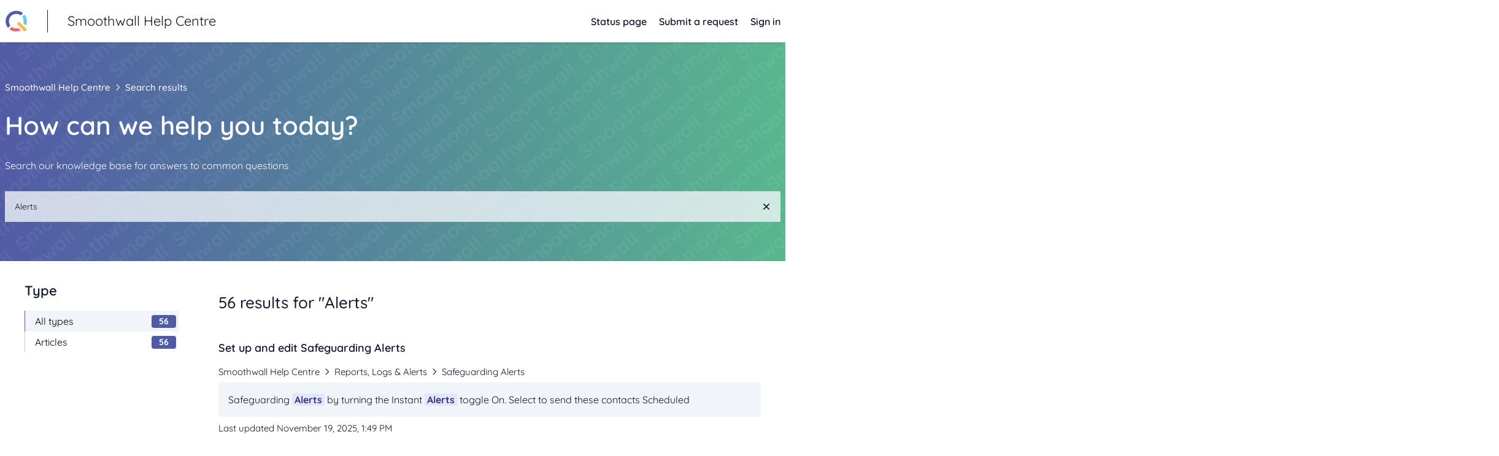

--- FILE ---
content_type: text/html; charset=utf-8
request_url: https://kb.smoothwall.com/hc/en-us/search?&source=360000135612&utf8=%E2%9C%93&query=Alerts
body_size: 8997
content:
<!DOCTYPE html>
<html dir="ltr" lang="en-US">
<head>
  <meta charset="utf-8" />
  <!-- v26880 -->
    <!-- guide_search/semantic_search_enabled = true -->

  <!-- guide_search/articles_index = help_center_articles_v40 -->
  <!-- guide_search/sections_index = sections_v4 -->
  <!-- guide_search/community_posts_index = help_center_community_posts_v32 -->
  <!-- guide_search/community_users_index = help_center_community_users_v5 -->
  <!-- guide_search/external_content_index = external_content_records_v23 -->

  <title>Search results &ndash; Smoothwall Help Centre</title>

  

  

  <link rel="stylesheet" href="//static.zdassets.com/hc/assets/application-f34d73e002337ab267a13449ad9d7955.css" media="all" id="stylesheet" />
  <link rel="stylesheet" type="text/css" href="/hc/theming_assets/2325690/360000667272/style.css?digest=23860997171612">

  <link rel="icon" type="image/x-icon" href="/hc/theming_assets/01K2P4C5BSWDW99K2Z4ARCZCXC">

    <script async src="https://www.googletagmanager.com/gtag/js?id=G-5Y2TH17KD9"></script>
<script>
  window.dataLayer = window.dataLayer || [];
  function gtag(){dataLayer.push(arguments);}
  gtag('js', new Date());
  gtag('config', 'G-5Y2TH17KD9');
</script>


  <meta content="width=device-width, initial-scale=1.0" name="viewport" />
<!-- Make the translated search clear button label available for use in JS -->
<!-- See buildClearSearchButton() in script.js -->
<script type="text/javascript">window.searchClearButtonLabelLocalized = "Clear search";</script>
<script type="text/javascript">
  // Load ES module polyfill only for browsers that don't support ES modules
  if (!(HTMLScriptElement.supports && HTMLScriptElement.supports('importmap'))) {
    document.write('<script async src="/hc/theming_assets/01J914PHDE48HZ84GWM5YA4TTY"><\/script>');
  }
</script>
<script type="importmap">
{
  "imports": {
    "new-request-form": "/hc/theming_assets/01K2P24FZBGKVSY44HGPXX0YYM",
    "flash-notifications": "/hc/theming_assets/01K2P24FWPKQT25H8CSAK2023A",
    "new-request-form-translations": "/hc/theming_assets/01K2P24FNRMCF20J847QQ92TJC",
    "shared": "/hc/theming_assets/01K3QSSWHB9P8KPBMKWEK9D64N",
    "wysiwyg": "/hc/theming_assets/01K2P24FYJK0D5C7F1N4DQ6B6Z"
  }
}
</script>
<script type="module">
  import { renderFlashNotifications } from "flash-notifications";

  const settings = {"logo":"/hc/theming_assets/01K2P4C5BSWDW99K2Z4ARCZCXC","logo_inverse":"/hc/theming_assets/01K3JH6F4TT2RJXMTV3D95A6MC","show_brand_name":true,"favicon":"/hc/theming_assets/01K2P4C5BSWDW99K2Z4ARCZCXC","status_page_url":"https://status.smoothwall.com/","header_link_1_url":"","header_link_1_label":"","banner_message":"","knowledge_base_banner":"/hc/theming_assets/01K2P24HMR75FHVJBN6VRSSRHD","category_icon":"/hc/theming_assets/01K3JJ7033W7GKMG9XGH65V7R0","promoted_icon":"/hc/theming_assets/01K2P24J8857XSSCK6EK2VRSCN","tiled_bg":"/hc/theming_assets/01K3JR82PZRXQ1VER8270NW6BS","instant_search":true,"scoped_kb_search":false,"welcome_message":"Welcome to the Smoothwall Help Centre","promoted_articles_title":"Popular articles","categories_title":"Categories","product_1_name":"Monitor","product_1_description":"Monitor is a real-time, human-moderated digital monitoring solution that alerts safeguarding teams to vulnerable students.","product_1_link":"https://monitorhelp.smoothwall.com/hc/en-gb","product_1_icon":"/hc/theming_assets/01K3JJ7033W7GKMG9XGH65V7R0","product_2_name":"Record Manager","product_2_description":"Electronically record child safeguarding concerns including child protection issues and behaviour incidents, all in one place.","product_2_link":"https://help.rm.qoria.com/hc/en-gb","product_2_icon":"/hc/theming_assets/01K3JJ7033W7GKMG9XGH65V7R0","product_3_name":"Classwize","product_3_description":"Classwize gives teachers real-time visibility and control over students' online activities in class.","product_3_link":"https://help.classwize.net/","product_3_icon":"/hc/theming_assets/01K2P24HZ2XAFMB9NHGF9A0PC0","show_article_comments":false,"show_article_sharing":true,"show_article_cta":true,"article_cta_bg":"/hc/theming_assets/01JB0TERF5GJKBG6NYDHEPM8GC","article_cta_heading":"Need more help?","article_cta_body":"Still have questions? If you couldn't find the answer you needed, our friendly support team is here to help!","article_cta_link":"","article_cta_link_label":"Submit a request","website":"https://qoria.com","website_string":"qoria.com","contact_link":"https://qoria.com/contact","show_facebook_link":true,"facebook_link":"https://www.facebook.com/smoothwall/","show_linkedin_link":true,"linkedin_link":"https://www.linkedin.com/company/smoothwall-ltd/","show_youtube_link":false,"youtube_link":"https://www.youtube.com/channel/UCz3yOmUS37o_KhE7ryHKOeA","show_xitter_link":false,"xitter_link":"https://x.com/linewize","copyright_message":"Qoria Limited | All Rights Reserved","show_chat":true,"chat_gated":true,"chat_snippet":"\u003c!-- Start of smoothwall Zendesk Widget script --\u003e \u003cscript id=\"ze-snippet\" src=\"https://static.zdassets.com/ekr/snippet.js?key=b5bc536f-12fd-4d9f-ae43-e1444e767b65\"\u003e \u003c/script\u003e \u003c!-- End of smoothwall Zendesk Widget script --\u003e","show_follow_post":true,"show_post_sharing":true,"show_follow_topic":true};
  const closeLabel = "Close"

  renderFlashNotifications(settings, closeLabel);
</script>
<!-- include fontawesome -->
<link href="/hc/theming_assets/01K2P24G41PAQQZ38W7V44ZP0K" rel="stylesheet" /> 
<link href="/hc/theming_assets/01K2P24FVZWT7JS2HNHHQGZE7W" rel="stylesheet" />
<!-- include toc -->
<!--<script src=""></script>-->
<!-- include requests status filter -->
<!--<script src=""></script> -->
<!-- include accordion functionality -->
<!--<script src="?q=1"></script> -->
<!-- include tabs functionality -->
<!--<script src=""></script>-->
<!-- include basic Lightbox -->
<script src="/hc/theming_assets/01K2P24FB4N3AME31XB1PNBC36"></script>
<link href="/hc/theming_assets/01K2P24FN1T2A0ZZCBSAKM3VTT" rel="stylesheet" />
<!-- include chat support functionality -->
<script src="/hc/theming_assets/01K2P24FVYAYXNJHECJPHJY2MN"></script>
<!-- implement basic Lightbox -->
<!--<script src=""></script>-->
  
</head>
<body class="">
  
  
  

  <a class="skip-navigation" tabindex="1" href="#main-content">Skip to main content</a>
<div class="announcements-container"></div>
<header class="header">
  <div class="header-inner" id="headerInner">
    <div class="logo">
      <a title="Home" href="/hc/en-us">
        <img src="/hc/theming_assets/01K2P4C5BSWDW99K2Z4ARCZCXC" alt="Smoothwall Help Centre Help Center home page" style=""/>
        
        <div class="vr"></div>
          <span aria-hidden="true">Smoothwall Help Centre</span>
        
      </a>
    </div>


    <div class="nav-wrapper-desktop">
      <nav class="user-nav" id="user-nav" aria-label="User navigation">
        <ul class="user-nav-list">
          
          
          <li><a href="https://status.smoothwall.com/">Status page</a></li>
          
          
          <li><a class="submit-a-request" href="/hc/en-us/requests/new">Submit a request</a></li>
          
          
            <li><a href="/hc/en-us/signin?return_to=https%3A%2F%2Fkb.smoothwall.com%2Fhc%2Fen-us%2Fsearch%3Fquery%3DAlerts%26source%3D360000135612%26utf8%3D%25E2%259C%2593">Sign in</a></li>
          
          
          
        </ul>
      </nav>
   <!--    
      -->
    </div>

    <div class="nav-wrapper-mobile">
      <button class="menu-button-mobile" aria-controls="user-nav-mobile" aria-expanded="false" aria-label="Toggle navigation menu">
        <i class="fa far fa-bars"></i>
      </button>
      <nav class="menu-list-mobile" id="user-nav-mobile" aria-expanded="false">
        <ul class="menu-list-mobile-items">
          
          
            <li class="item">
              <a role="menuitem" rel="nofollow" data-auth-action="signin" title="Opens a dialog" href="/hc/en-us/signin?return_to=https%3A%2F%2Fkb.smoothwall.com%2Fhc%2Fen-us%2Fsearch%3Fquery%3DAlerts%26source%3D360000135612%26utf8%3D%25E2%259C%2593">
                Sign in
              </a>
            </li>
            <li class="nav-divider"></li>
          
          
          <li><a href="https://status.smoothwall.com/">Status page</a></li>
          
          <li class="item"><a class="submit-a-request" role="menuitem" href="/hc/en-us/requests/new">Submit a request</a></li>
          <li class="nav-divider"></li>
          
        </ul>
      </nav>
    </div>
  </div>
</header>


  <main role="main">
    <section class="section hero hero-search">
  <div class="container">
    <div class="row">
      <div class="">
        <nav aria-label="Current location">
  <ol class="breadcrumbs">
    
      <li>
        
          <a href="/hc/en-us">Smoothwall Help Centre</a>
        
      </li>
    
      <li>
        
          
            <a href="#" aria-current="page">Search results</a>
          
        
      </li>
    
  </ol>
</nav>

      </div>
    </div>
    <div class="row">
      <div>
        <p class="h1 strong">How can we help you today?</p>
        <p class="page-header-description">Search our knowledge base for answers to common questions</p>
      </div>
    </div>
    <div class="row">
      <div class="col">
        <form role="search" class="search search-full search-transparent" data-search="" action="/hc/en-us/search" accept-charset="UTF-8" method="get"><input type="hidden" name="utf8" value="&#x2713;" autocomplete="off" /><input type="search" name="query" id="query" value="Alerts" placeholder="Search" aria-label="Search" /></form>
      </div>
    </div>
  </div>
</section>

<div class="container">
  <div class="search-results-container" id="search-results-container">
    
      <aside class="search-results-sidebar" aria-labelledby="search-results">
        
        
          <section class="filters-in-section collapsible-sidebar">
            <button type="button" class="collapsible-sidebar-toggle" aria-expanded="false" aria-label="Search Result Type Menu">
              <i focusable="false" aria-hidden="true" class="collapsible-sidebar-toggle-icon chevron-icon far fa-chevron-down"></i>
              <i focusable="false" aria-hidden="true" class="collapsible-sidebar-toggle-icon x-icon far fa-times"></i>
            </button>
            <h5 class="collapsible-sidebar-title sidenav-title">Type</h5>
            <ul class="multibrand-filter-list multibrand-filter-list--collapsed">
              
                <li>
                
                  <a href="/hc/en-us/search?query=Alerts&amp;source=360000135612&amp;utf8=%E2%9C%93" class="sidenav-item active" aria-current="page">
                
                    <span class="sidenav-subitem filter-name">All types</span>
                    <span class="sidenav-subitem doc-count">56</span>
                  </a>
                </li>
              
                <li>
                
                  <a href="/hc/en-us/search?query=Alerts&amp;source=360000135612&amp;type=knowledge_base&amp;utf8=%E2%9C%93" class="sidenav-item">
                
                    <span class="sidenav-subitem filter-name">Articles</span>
                    <span class="sidenav-subitem doc-count">56</span>
                  </a>
                </li>
              
            </ul>
          </section>
        
        
        
      </aside>
      <article id="main-content" class="search-results">
        <h1 class="search-results-subheading">
          
            
              56 results for "Alerts"
            
          
        </h1>

        <ul class="search-results-list">
          
            <li>
              <article>
                <header>
                  <div class="search-result-title-container">
                    <h2 class="search-result-title">
                      <a href="/hc/en-us/search/click?data=BAh7DjoHaWRsKwicqF%[base64]" >
                        Set up and edit Safeguarding Alerts
                        
                      </a>
                    </h2>
                    <div class="search-result-icons">
                      
                      
                    </div>
                  </div>
                  <div class="search-result-meta-container">
                    <nav 
                      aria-label='Location of the article titled "Set up and edit Safeguarding Alerts"'
                      
                      
                    >
                      <ol class="breadcrumbs search-result-breadcrumbs">
                        
                          <li><a href="https://kb.smoothwall.com" target="_self">Smoothwall Help Centre</a></li>
                        
                          <li><a href="https://kb.smoothwall.com/hc/en-us/categories/21972902469660-Reports-Logs-Alerts" target="_self">Reports, Logs &amp; Alerts</a></li>
                        
                          <li><a href="https://kb.smoothwall.com/hc/en-us/sections/14414790817564-Safeguarding-Alerts" target="_self">Safeguarding Alerts</a></li>
                        
                      </ol>
                    </nav>
                  </div>
                </header>
                  <div class="search-result-description-container">
                    <p class="search-result-description">Safeguarding <em>Alerts</em> by turning the Instant <em>Alerts</em> toggle On. Select to send these contacts Scheduled Safeguarding <em>Alerts</em> by turning</p>
                  </div>
                  <div class="search-result-meta-container">
                    
                    <!--  <span class="meta-data">Gwyneth Mabo</span> -->
                    
                    
                    <span class="meta-data">Last updated <time datetime="2025-11-19T13:49:31Z" title="2025-11-19T13:49:31Z" data-datetime="calendar">November 19, 2025 13:49</time></span>
                    
                  </div>
              </article>
            </li>
          
            <li>
              <article>
                <header>
                  <div class="search-result-title-container">
                    <h2 class="search-result-title">
                      <a href="/hc/en-us/search/click?data=[base64]%3D%3D--61c9a7f86d944bca1bfe07c395560cdaea3a3680" >
                        Who are Safeguarding Alerts sent to?
                        
                      </a>
                    </h2>
                    <div class="search-result-icons">
                      
                      
                    </div>
                  </div>
                  <div class="search-result-meta-container">
                    <nav 
                      aria-label='Location of the article titled "Who are Safeguarding Alerts sent to?"'
                      
                      
                    >
                      <ol class="breadcrumbs search-result-breadcrumbs">
                        
                          <li><a href="https://kb.smoothwall.com" target="_self">Smoothwall Help Centre</a></li>
                        
                          <li><a href="https://kb.smoothwall.com/hc/en-us/categories/21972902469660-Reports-Logs-Alerts" target="_self">Reports, Logs &amp; Alerts</a></li>
                        
                          <li><a href="https://kb.smoothwall.com/hc/en-us/sections/14414790817564-Safeguarding-Alerts" target="_self">Safeguarding Alerts</a></li>
                        
                      </ol>
                    </nav>
                  </div>
                </header>
                  <div class="search-result-description-container">
                    <p class="search-result-description">Administrator role, Safeguarding <em>Alerts</em> are not sent. Once you set up Safeguarding <em>Alerts</em>, these are sent to the email addresses</p>
                  </div>
                  <div class="search-result-meta-container">
                    
                    <!--  <span class="meta-data">Gwyneth Mabo</span> -->
                    
                    
                    <span class="meta-data">Last updated <time datetime="2026-01-21T11:21:48Z" title="2026-01-21T11:21:48Z" data-datetime="calendar">January 21, 2026 11:21</time></span>
                    
                  </div>
              </article>
            </li>
          
            <li>
              <article>
                <header>
                  <div class="search-result-title-container">
                    <h2 class="search-result-title">
                      <a href="/hc/en-us/search/click?data=[base64]%3D%3D--3632e1b77ed5c6863a8fc0ae5ce2fb425c757d51" >
                        What are Safeguarding Alerts?
                        
                      </a>
                    </h2>
                    <div class="search-result-icons">
                      
                      
                    </div>
                  </div>
                  <div class="search-result-meta-container">
                    <nav 
                      aria-label='Location of the article titled "What are Safeguarding Alerts?"'
                      
                      
                    >
                      <ol class="breadcrumbs search-result-breadcrumbs">
                        
                          <li><a href="https://kb.smoothwall.com" target="_self">Smoothwall Help Centre</a></li>
                        
                          <li><a href="https://kb.smoothwall.com/hc/en-us/categories/21972902469660-Reports-Logs-Alerts" target="_self">Reports, Logs &amp; Alerts</a></li>
                        
                          <li><a href="https://kb.smoothwall.com/hc/en-us/sections/14414790817564-Safeguarding-Alerts" target="_self">Safeguarding Alerts</a></li>
                        
                      </ol>
                    </nav>
                  </div>
                </header>
                  <div class="search-result-description-container">
                    <p class="search-result-description">Safeguarding <em>Alerts</em> consist of three components: Instant Safeguarding <em>Alerts</em>: Smoothwall sends these <em>alerts</em> by email (for</p>
                  </div>
                  <div class="search-result-meta-container">
                    
                    <!--  <span class="meta-data">Gwyneth Mabo</span> -->
                    
                    
                    <span class="meta-data">Last updated <time datetime="2025-11-18T23:58:44Z" title="2025-11-18T23:58:44Z" data-datetime="calendar">November 18, 2025 23:58</time></span>
                    
                  </div>
              </article>
            </li>
          
            <li>
              <article>
                <header>
                  <div class="search-result-title-container">
                    <h2 class="search-result-title">
                      <a href="/hc/en-us/search/click?data=[base64]%3D--03cfdfb524db7ea2720029dce9b90409243da379" >
                        When are Safeguarding Alerts sent?
                        
                      </a>
                    </h2>
                    <div class="search-result-icons">
                      
                      
                    </div>
                  </div>
                  <div class="search-result-meta-container">
                    <nav 
                      aria-label='Location of the article titled "When are Safeguarding Alerts sent?"'
                      
                      
                    >
                      <ol class="breadcrumbs search-result-breadcrumbs">
                        
                          <li><a href="https://kb.smoothwall.com" target="_self">Smoothwall Help Centre</a></li>
                        
                          <li><a href="https://kb.smoothwall.com/hc/en-us/categories/21972902469660-Reports-Logs-Alerts" target="_self">Reports, Logs &amp; Alerts</a></li>
                        
                          <li><a href="https://kb.smoothwall.com/hc/en-us/sections/14414790817564-Safeguarding-Alerts" target="_self">Safeguarding Alerts</a></li>
                        
                      </ol>
                    </nav>
                  </div>
                </header>
                  <div class="search-result-description-container">
                    <p class="search-result-description">setup for Instant Safeguarding <em>Alerts</em> via Cloud Filter. Instant Safeguarding <em>Alerts</em> Cloud Filter The Safeguarding</p>
                  </div>
                  <div class="search-result-meta-container">
                    
                    <!--  <span class="meta-data">Gwyneth Mabo</span> -->
                    
                    
                    <span class="meta-data">Last updated <time datetime="2025-11-19T00:01:34Z" title="2025-11-19T00:01:34Z" data-datetime="calendar">November 19, 2025 00:01</time></span>
                    
                  </div>
              </article>
            </li>
          
            <li>
              <article>
                <header>
                  <div class="search-result-title-container">
                    <h2 class="search-result-title">
                      <a href="/hc/en-us/search/click?data=[base64]%3D--36577124004a30c2a743fe0df88674883302ce5b" >
                        Test Safeguarding Alerts
                        
                      </a>
                    </h2>
                    <div class="search-result-icons">
                      
                        <span class="search-result-votes">
                          <span class="visibility-hidden">
                            -1 votes
                          </span>
                          <span aria-hidden="true">
                            <svg xmlns="http://www.w3.org/2000/svg" width="12" height="12" focusable="false" viewBox="0 0 12 12" class="search-result-votes-icon">
                              <g fill="none" stroke="currentColor">
                                <path stroke-linejoin="round" d="M10.77 4.5a.73.73 0 01.73.73C11.43 7 11.21 11.5 10 11.5H5a.5.5 0 01-.5-.5V4.5s1-.5 1-3a1 1 0 012 0v3z"/>
                                <rect width="2" height="7" x=".5" y="4.5" rx=".5" ry=".5"/>
                              </g>
                            </svg>
                            -1
                          </span>
                        </span>
                      
                      
                    </div>
                  </div>
                  <div class="search-result-meta-container">
                    <nav 
                      aria-label='Location of the article titled "Test Safeguarding Alerts"'
                      
                      
                    >
                      <ol class="breadcrumbs search-result-breadcrumbs">
                        
                          <li><a href="https://kb.smoothwall.com" target="_self">Smoothwall Help Centre</a></li>
                        
                          <li><a href="https://kb.smoothwall.com/hc/en-us/categories/21972902469660-Reports-Logs-Alerts" target="_self">Reports, Logs &amp; Alerts</a></li>
                        
                          <li><a href="https://kb.smoothwall.com/hc/en-us/sections/14414790817564-Safeguarding-Alerts" target="_self">Safeguarding Alerts</a></li>
                        
                      </ol>
                    </nav>
                  </div>
                </header>
                  <div class="search-result-description-container">
                    <p class="search-result-description">will send a Safeguarding <em>Alert</em> and a Monitor <em>Alert</em>. Use this URL to send only a Safeguarding <em>Alert</em>: https://test.mysmoothwall</p>
                  </div>
                  <div class="search-result-meta-container">
                    
                    <!--  <span class="meta-data">Gwyneth Mabo</span> -->
                    
                    
                    <span class="meta-data">Last updated <time datetime="2025-11-18T23:54:03Z" title="2025-11-18T23:54:03Z" data-datetime="calendar">November 18, 2025 23:54</time></span>
                    
                  </div>
              </article>
            </li>
          
            <li>
              <article>
                <header>
                  <div class="search-result-title-container">
                    <h2 class="search-result-title">
                      <a href="/hc/en-us/search/click?data=BAh7DjoHaWRsKwic%[base64]%3D%3D--2d57521d17b8700e193f92ee640d7448846134cc" >
                        Set up System Alerts on your Dashboard, via email or via SMS
                        
                      </a>
                    </h2>
                    <div class="search-result-icons">
                      
                        <span class="search-result-votes">
                          <span class="visibility-hidden">
                            1 vote
                          </span>
                          <span aria-hidden="true">
                            <svg xmlns="http://www.w3.org/2000/svg" width="12" height="12" focusable="false" viewBox="0 0 12 12" class="search-result-votes-icon">
                              <g fill="none" stroke="currentColor">
                                <path stroke-linejoin="round" d="M10.77 4.5a.73.73 0 01.73.73C11.43 7 11.21 11.5 10 11.5H5a.5.5 0 01-.5-.5V4.5s1-.5 1-3a1 1 0 012 0v3z"/>
                                <rect width="2" height="7" x=".5" y="4.5" rx=".5" ry=".5"/>
                              </g>
                            </svg>
                            1
                          </span>
                        </span>
                      
                      
                    </div>
                  </div>
                  <div class="search-result-meta-container">
                    <nav 
                      aria-label='Location of the article titled "Set up System Alerts on your Dashboard, via email or via SMS"'
                      
                      
                    >
                      <ol class="breadcrumbs search-result-breadcrumbs">
                        
                          <li><a href="https://kb.smoothwall.com" target="_self">Smoothwall Help Centre</a></li>
                        
                          <li><a href="https://kb.smoothwall.com/hc/en-us/categories/21972902469660-Reports-Logs-Alerts" target="_self">Reports, Logs &amp; Alerts</a></li>
                        
                          <li><a href="https://kb.smoothwall.com/hc/en-us/sections/16001971441948-On-Premise-Appliance-logs-and-alerts" target="_self">On-Premise Appliance logs and alerts</a></li>
                        
                          <li><a href="https://kb.smoothwall.com/hc/en-us/sections/15960816129436-Alerts" target="_self">Alerts</a></li>
                        
                      </ol>
                    </nav>
                  </div>
                </header>
                  <div class="search-result-description-container">
                    <p class="search-result-description">switch all <em>alerts</em> on. <em>Alerts</em> on the Dashboard To have <em>alerts</em> shown on your Dashboard: Go to Reports &gt; <em>Alerts</em> &gt; Alert</p>
                  </div>
                  <div class="search-result-meta-container">
                    
                    <!--  <span class="meta-data">Gwyneth Mabo</span> -->
                    
                    
                    <span class="meta-data">Last updated <time datetime="2026-01-21T11:18:30Z" title="2026-01-21T11:18:30Z" data-datetime="calendar">January 21, 2026 11:18</time></span>
                    
                  </div>
              </article>
            </li>
          
            <li>
              <article>
                <header>
                  <div class="search-result-title-container">
                    <h2 class="search-result-title">
                      <a href="/hc/en-us/search/click?data=[base64]%3D%3D--a70ac567cdc00e06c69517098c69efb277630df2" >
                        Safeguarding Alerts not being sent or received
                        
                      </a>
                    </h2>
                    <div class="search-result-icons">
                      
                        <span class="search-result-votes">
                          <span class="visibility-hidden">
                            -1 votes
                          </span>
                          <span aria-hidden="true">
                            <svg xmlns="http://www.w3.org/2000/svg" width="12" height="12" focusable="false" viewBox="0 0 12 12" class="search-result-votes-icon">
                              <g fill="none" stroke="currentColor">
                                <path stroke-linejoin="round" d="M10.77 4.5a.73.73 0 01.73.73C11.43 7 11.21 11.5 10 11.5H5a.5.5 0 01-.5-.5V4.5s1-.5 1-3a1 1 0 012 0v3z"/>
                                <rect width="2" height="7" x=".5" y="4.5" rx=".5" ry=".5"/>
                              </g>
                            </svg>
                            -1
                          </span>
                        </span>
                      
                      
                    </div>
                  </div>
                  <div class="search-result-meta-container">
                    <nav 
                      aria-label='Location of the article titled "Safeguarding Alerts not being sent or received"'
                      
                      
                    >
                      <ol class="breadcrumbs search-result-breadcrumbs">
                        
                          <li><a href="https://kb.smoothwall.com" target="_self">Smoothwall Help Centre</a></li>
                        
                          <li><a href="https://kb.smoothwall.com/hc/en-us/categories/21972902469660-Reports-Logs-Alerts" target="_self">Reports, Logs &amp; Alerts</a></li>
                        
                          <li><a href="https://kb.smoothwall.com/hc/en-us/sections/14414790817564-Safeguarding-Alerts" target="_self">Safeguarding Alerts</a></li>
                        
                      </ol>
                    </nav>
                  </div>
                </header>
                  <div class="search-result-description-container">
                    <p class="search-result-description">Safeguarding <em>Alerts</em> appear in their Inbox. Mail Server is rejecting <em>alerts</em> If you have set up Safeguarding <em>Alerts</em> to be sent</p>
                  </div>
                  <div class="search-result-meta-container">
                    
                    <!--  <span class="meta-data">Gwyneth Mabo</span> -->
                    
                    
                    <span class="meta-data">Last updated <time datetime="2025-11-19T00:03:50Z" title="2025-11-19T00:03:50Z" data-datetime="calendar">November 19, 2025 00:03</time></span>
                    
                  </div>
              </article>
            </li>
          
            <li>
              <article>
                <header>
                  <div class="search-result-title-container">
                    <h2 class="search-result-title">
                      <a href="/hc/en-us/search/click?data=[base64]" >
                        User/Groups field for Safeguarding Alert Notifications
                        
                      </a>
                    </h2>
                    <div class="search-result-icons">
                      
                        <span class="search-result-votes">
                          <span class="visibility-hidden">
                            1 vote
                          </span>
                          <span aria-hidden="true">
                            <svg xmlns="http://www.w3.org/2000/svg" width="12" height="12" focusable="false" viewBox="0 0 12 12" class="search-result-votes-icon">
                              <g fill="none" stroke="currentColor">
                                <path stroke-linejoin="round" d="M10.77 4.5a.73.73 0 01.73.73C11.43 7 11.21 11.5 10 11.5H5a.5.5 0 01-.5-.5V4.5s1-.5 1-3a1 1 0 012 0v3z"/>
                                <rect width="2" height="7" x=".5" y="4.5" rx=".5" ry=".5"/>
                              </g>
                            </svg>
                            1
                          </span>
                        </span>
                      
                      
                    </div>
                  </div>
                  <div class="search-result-meta-container">
                    <nav 
                      aria-label='Location of the article titled "User/Groups field for Safeguarding Alert Notifications"'
                      
                      
                    >
                      <ol class="breadcrumbs search-result-breadcrumbs">
                        
                          <li><a href="https://kb.smoothwall.com" target="_self">Smoothwall Help Centre</a></li>
                        
                          <li><a href="https://kb.smoothwall.com/hc/en-us/categories/21972902469660-Reports-Logs-Alerts" target="_self">Reports, Logs &amp; Alerts</a></li>
                        
                          <li><a href="https://kb.smoothwall.com/hc/en-us/sections/14414790817564-Safeguarding-Alerts" target="_self">Safeguarding Alerts</a></li>
                        
                      </ol>
                    </nav>
                  </div>
                </header>
                  <div class="search-result-description-container">
                    <p class="search-result-description">this can cause Safeguarding <em>Alerts</em> to not be sent, or for your Scheduled Safeguarding <em>Alert</em> emails to show no breaches, even</p>
                  </div>
                  <div class="search-result-meta-container">
                    
                    <!--  <span class="meta-data">Gwyneth Mabo</span> -->
                    
                    
                    <span class="meta-data">Last updated <time datetime="2026-01-21T11:18:29Z" title="2026-01-21T11:18:29Z" data-datetime="calendar">January 21, 2026 11:18</time></span>
                    
                  </div>
              </article>
            </li>
          
            <li>
              <article>
                <header>
                  <div class="search-result-title-container">
                    <h2 class="search-result-title">
                      <a href="/hc/en-us/search/click?data=[base64]" >
                        Manage Instant Safeguarding Alerts from Cloud Filter
                        
                      </a>
                    </h2>
                    <div class="search-result-icons">
                      
                      
                    </div>
                  </div>
                  <div class="search-result-meta-container">
                    <nav 
                      aria-label='Location of the article titled "Manage Instant Safeguarding Alerts from Cloud Filter"'
                      
                      
                    >
                      <ol class="breadcrumbs search-result-breadcrumbs">
                        
                          <li><a href="https://kb.smoothwall.com" target="_self">Smoothwall Help Centre</a></li>
                        
                          <li><a href="https://kb.smoothwall.com/hc/en-us/categories/21972902469660-Reports-Logs-Alerts" target="_self">Reports, Logs &amp; Alerts</a></li>
                        
                          <li><a href="https://kb.smoothwall.com/hc/en-us/sections/14414790817564-Safeguarding-Alerts" target="_self">Safeguarding Alerts</a></li>
                        
                      </ol>
                    </nav>
                  </div>
                </header>
                  <div class="search-result-description-container">
                    <p class="search-result-description">or uncheck the Email <em>alert</em> or SMS <em>alert</em> boxes, because you are managing Instant Safeguarding <em>Alerts</em> in Cloud Filter only</p>
                  </div>
                  <div class="search-result-meta-container">
                    
                    <!--  <span class="meta-data">Gwyneth Mabo</span> -->
                    
                    
                    <span class="meta-data">Last updated <time datetime="2025-11-18T23:59:21Z" title="2025-11-18T23:59:21Z" data-datetime="calendar">November 18, 2025 23:59</time></span>
                    
                  </div>
              </article>
            </li>
          
            <li>
              <article>
                <header>
                  <div class="search-result-title-container">
                    <h2 class="search-result-title">
                      <a href="/hc/en-us/search/click?data=[base64]%3D%3D--e12a08defdfd423a9221ad6f75665e7feee60e96" >
                        System Alert configuration and thresholds
                        
                      </a>
                    </h2>
                    <div class="search-result-icons">
                      
                      
                    </div>
                  </div>
                  <div class="search-result-meta-container">
                    <nav 
                      aria-label='Location of the article titled "System Alert configuration and thresholds"'
                      
                      
                    >
                      <ol class="breadcrumbs search-result-breadcrumbs">
                        
                          <li><a href="https://kb.smoothwall.com" target="_self">Smoothwall Help Centre</a></li>
                        
                          <li><a href="https://kb.smoothwall.com/hc/en-us/categories/21972902469660-Reports-Logs-Alerts" target="_self">Reports, Logs &amp; Alerts</a></li>
                        
                          <li><a href="https://kb.smoothwall.com/hc/en-us/sections/16001971441948-On-Premise-Appliance-logs-and-alerts" target="_self">On-Premise Appliance logs and alerts</a></li>
                        
                          <li><a href="https://kb.smoothwall.com/hc/en-us/sections/15960816129436-Alerts" target="_self">Alerts</a></li>
                        
                      </ol>
                    </nav>
                  </div>
                </header>
                  <div class="search-result-description-container">
                    <p class="search-result-description">Monitoring, configurable <em>alerts</em> and non-configurable <em>alerts</em>. System Service Monitoring These <em>alerts</em> are triggered whenever</p>
                  </div>
                  <div class="search-result-meta-container">
                    
                    <!--  <span class="meta-data">Gwyneth Mabo</span> -->
                    
                    
                    <span class="meta-data">Last updated <time datetime="2026-01-21T11:18:31Z" title="2026-01-21T11:18:31Z" data-datetime="calendar">January 21, 2026 11:18</time></span>
                    
                  </div>
              </article>
            </li>
          
        </ul>
        
<nav class="pagination" aria-label="Pagination">
  <ul class="pagination-list">
    

    
      <li class="pagination-next">
        <a href="/hc/en-us/search?page=2&amp;query=Alerts&amp;source=360000135612&amp;utf8=%E2%9C%93#results" class="pagination-next-link" rel="next nofollow">
          <span class="pagination-next-text">Next</span>
          <span class="pagination-next-icon" aria-hidden="true">›</span>
      </a>
      </li>

      <li class="pagination-last">
        <a href="/hc/en-us/search?page=6&amp;query=Alerts&amp;source=360000135612&amp;utf8=%E2%9C%93#results" class="pagination-last-link" rel="nofollow">
          <span class="pagination-last-text">Last</span>
          <span class="pagination-last-icon" aria-hidden="true">»</span>
        </a>
      </li>
    
  </ul>
</nav>


      </article>
    
  </div>
</div>
  </main>

  <footer class="footer">
  <div class="container" style="padding-bottom: 64px;">
    <div class="row">
      <div class="col">
        <hr style="margin: 32px 0;">
      </div>
    </div>
    <div class="row">

      <div class="col">
        <a title="Home" href="/hc/en-us">
          <img src="/hc/theming_assets/01K3JH6F4TT2RJXMTV3D95A6MC" style="width: 180px;">
        </a>
      </div>

      <div class="col">
        <ul>
          <a href="/hc/en-us/requests/new">
            <li>
              <h6>
                Submit a request
              </h6>
            </li>
          </a>
          
          <li>
            <h6>
              <a href="https://status.smoothwall.com/">
              Status page
              </a>
            </h6>
          </li>
          
          <li>
            <h6>
              <a href="https://qoria.com">
                Back to qoria.com
              </a>
            </h6>
          </li>
        </ul>
      </div>

      <div class="col">
        <ul>
          <li>
            <h6>
              <a href="https://qoria.com/contact">
                Contact us
              </a>
            </h6>
          </li>
          <li>
            <h6>
              
                <a href="https://www.facebook.com/smoothwall/">
                  <i class="fa fa-brands fab fa-lg fa-facebook-square me-3" style="margin-right: 0.5em;"></i>
                </a>
              
              
                <a href="https://www.linkedin.com/company/smoothwall-ltd/">
                  <i class="fa fa-brands fab fa-lg fa-linkedin me-3" style="margin-right: 0.5em;"></i>
                </a>
              
              
              
            </h6>
          </li>
        </ul>
      </div>
    </div>
    
    <div class="row">
      <div class="col">
        <p class="copyright">
        &copy; <span id="currentYear"></span> Qoria Limited | All Rights Reserved
        </p>
      </div>
    </div>
    
  </div>
</footer>

<script>
  document.addEventListener('DOMContentLoaded', function() {
      // add current year to copyright message
      const span = document.getElementById('currentYear');
      const year = new Date().getFullYear();
      span.textContent = year;

  });
</script>




  
    <script>
      var showChat = false;
    </script>
    
      
    


    <script>

      const chatSnippetEsc = "&lt;!-- Start of smoothwall Zendesk Widget script --&gt; &lt;script id=&quot;ze-snippet&quot; src=&quot;https://static.zdassets.com/ekr/snippet.js?key=b5bc536f-12fd-4d9f-ae43-e1444e767b65&quot;&gt; &lt;/script&gt; &lt;!-- End of smoothwall Zendesk Widget script --&gt;";
      const chatSnippet = unescapeHTML(chatSnippetEsc);
      var chatSrc = "";

      // check if snippet is zendesk chat widget
      if (chatSnippet.includes("ze-snippet")) {
        // zendesk snippet
        const zendeskChatRegex = /(?<=src=").*(?=")/g;
        chatSrc = chatSnippet.match(zendeskChatRegex);
      }

      if (showChat == true) {
            // Step 3: Load the script and run the function
            loadScript(chatSrc, "ze-snippet")
              .then(() => {
                if (typeof zE === 'function') {
                  zE('messenger', 'show'); // Step 4: Call the function from the loaded script
                  console.log("show chat");
                } else {
                  console.error('zE is not defined or not a function.');
                }
              })
              .catch(err => console.error(err));
      } else {
        zE('messenger', 'hide');
      }

    </script>
    
  





  <!-- / -->

  
  <script src="//static.zdassets.com/hc/assets/en-us.bbb3d4d87d0b571a9a1b.js"></script>
  

  <script type="text/javascript">
  /*

    Greetings sourcecode lurker!

    This is for internal Zendesk and legacy usage,
    we don't support or guarantee any of these values
    so please don't build stuff on top of them.

  */

  HelpCenter = {};
  HelpCenter.account = {"subdomain":"smoothwall","environment":"production","name":"Qoria"};
  HelpCenter.user = {"identifier":"da39a3ee5e6b4b0d3255bfef95601890afd80709","email":null,"name":"","role":"anonymous","avatar_url":"https://assets.zendesk.com/hc/assets/default_avatar.png","is_admin":false,"organizations":[],"groups":[]};
  HelpCenter.internal = {"asset_url":"//static.zdassets.com/hc/assets/","web_widget_asset_composer_url":"https://static.zdassets.com/ekr/snippet.js","current_session":{"locale":"en-us","csrf_token":null,"shared_csrf_token":null},"usage_tracking":{},"current_record_id":null,"current_record_url":null,"current_record_title":null,"current_text_direction":"ltr","current_brand_id":360000667272,"current_brand_name":"Smoothwall by Qoria","current_brand_url":"https://smoothwall.zendesk.com","current_brand_active":true,"current_path":"/hc/en-us/search","show_autocomplete_breadcrumbs":true,"user_info_changing_enabled":false,"has_user_profiles_enabled":false,"has_end_user_attachments":true,"user_aliases_enabled":false,"has_anonymous_kb_voting":true,"has_multi_language_help_center":true,"show_at_mentions":false,"embeddables_config":{"embeddables_web_widget":false,"embeddables_help_center_auth_enabled":true,"embeddables_connect_ipms":false},"answer_bot_subdomain":"static","gather_plan_state":"subscribed","has_article_verification":true,"has_gather":true,"has_ckeditor":true,"has_community_enabled":false,"has_community_badges":true,"has_community_post_content_tagging":false,"has_gather_content_tags":true,"has_guide_content_tags":true,"has_user_segments":true,"has_answer_bot_web_form_enabled":true,"has_garden_modals":false,"theming_cookie_key":"hc-da39a3ee5e6b4b0d3255bfef95601890afd80709-2-preview","is_preview":false,"has_search_settings_in_plan":true,"theming_api_version":4,"theming_settings":{"logo":"/hc/theming_assets/01K2P4C5BSWDW99K2Z4ARCZCXC","logo_inverse":"/hc/theming_assets/01K3JH6F4TT2RJXMTV3D95A6MC","show_brand_name":true,"favicon":"/hc/theming_assets/01K2P4C5BSWDW99K2Z4ARCZCXC","status_page_url":"https://status.smoothwall.com/","header_link_1_url":"","header_link_1_label":"","banner_message":"","knowledge_base_banner":"/hc/theming_assets/01K2P24HMR75FHVJBN6VRSSRHD","category_icon":"/hc/theming_assets/01K3JJ7033W7GKMG9XGH65V7R0","promoted_icon":"/hc/theming_assets/01K2P24J8857XSSCK6EK2VRSCN","tiled_bg":"/hc/theming_assets/01K3JR82PZRXQ1VER8270NW6BS","instant_search":true,"scoped_kb_search":false,"welcome_message":"Welcome to the Smoothwall Help Centre","promoted_articles_title":"Popular articles","categories_title":"Categories","product_1_name":"Monitor","product_1_description":"Monitor is a real-time, human-moderated digital monitoring solution that alerts safeguarding teams to vulnerable students.","product_1_link":"https://monitorhelp.smoothwall.com/hc/en-gb","product_1_icon":"/hc/theming_assets/01K3JJ7033W7GKMG9XGH65V7R0","product_2_name":"Record Manager","product_2_description":"Electronically record child safeguarding concerns including child protection issues and behaviour incidents, all in one place.","product_2_link":"https://help.rm.qoria.com/hc/en-gb","product_2_icon":"/hc/theming_assets/01K3JJ7033W7GKMG9XGH65V7R0","product_3_name":"Classwize","product_3_description":"Classwize gives teachers real-time visibility and control over students' online activities in class.","product_3_link":"https://help.classwize.net/","product_3_icon":"/hc/theming_assets/01K2P24HZ2XAFMB9NHGF9A0PC0","show_article_comments":false,"show_article_sharing":true,"show_article_cta":true,"article_cta_bg":"/hc/theming_assets/01JB0TERF5GJKBG6NYDHEPM8GC","article_cta_heading":"Need more help?","article_cta_body":"Still have questions? If you couldn't find the answer you needed, our friendly support team is here to help!","article_cta_link":"","article_cta_link_label":"Submit a request","website":"https://qoria.com","website_string":"qoria.com","contact_link":"https://qoria.com/contact","show_facebook_link":true,"facebook_link":"https://www.facebook.com/smoothwall/","show_linkedin_link":true,"linkedin_link":"https://www.linkedin.com/company/smoothwall-ltd/","show_youtube_link":false,"youtube_link":"https://www.youtube.com/channel/UCz3yOmUS37o_KhE7ryHKOeA","show_xitter_link":false,"xitter_link":"https://x.com/linewize","copyright_message":"Qoria Limited | All Rights Reserved","show_chat":true,"chat_gated":true,"chat_snippet":"\u003c!-- Start of smoothwall Zendesk Widget script --\u003e \u003cscript id=\"ze-snippet\" src=\"https://static.zdassets.com/ekr/snippet.js?key=b5bc536f-12fd-4d9f-ae43-e1444e767b65\"\u003e \u003c/script\u003e \u003c!-- End of smoothwall Zendesk Widget script --\u003e","show_follow_post":true,"show_post_sharing":true,"show_follow_topic":true},"has_pci_credit_card_custom_field":true,"help_center_restricted":false,"is_assuming_someone_else":false,"flash_messages":[],"user_photo_editing_enabled":true,"user_preferred_locale":"en-gb","base_locale":"en-us","login_url":"https://smoothwall.zendesk.com/access?brand_id=360000667272\u0026return_to=https%3A%2F%2Fkb.smoothwall.com%2Fhc%2Fen-us%2Fsearch%3Fquery%3DAlerts%26source%3D360000135612%26utf8%3D%25E2%259C%2593","has_alternate_templates":true,"has_custom_statuses_enabled":true,"has_hc_generative_answers_setting_enabled":false,"has_generative_search_with_zgpt_enabled":false,"has_suggested_initial_questions_enabled":false,"has_guide_service_catalog":true,"has_service_catalog_search_poc":false,"has_service_catalog_itam":false,"has_csat_reverse_2_scale_in_mobile":false,"has_knowledge_navigation":false,"has_unified_navigation":false,"has_unified_navigation_eap_access":false,"has_csat_bet365_branding":false,"version":"v26880","dev_mode":false};
</script>

  
  
  <script src="//static.zdassets.com/hc/assets/hc_enduser-9d4172d9b2efbb6d87e4b5da3258eefa.js"></script>
  <script type="text/javascript" src="/hc/theming_assets/2325690/360000667272/script.js?digest=23860997171612"></script>
  
</body>
</html>

--- FILE ---
content_type: text/javascript; charset=utf-8
request_url: https://kb.smoothwall.com/hc/theming_assets/2325690/360000667272/script.js?digest=23860997171612
body_size: 9126
content:
(function () {
  'use strict';

  // Key map
  const ENTER = 13;
  const ESCAPE = 27;

  function toggleNavigation(toggle, menu) {
    const isExpanded = menu.getAttribute("aria-expanded") === "true";
    menu.setAttribute("aria-expanded", !isExpanded);
    toggle.setAttribute("aria-expanded", !isExpanded);
  }

  function closeNavigation(toggle, menu) {
    menu.setAttribute("aria-expanded", false);
    toggle.setAttribute("aria-expanded", false);
    toggle.focus();
  }

  // Navigation

  window.addEventListener("DOMContentLoaded", () => {
    const menuButton = document.querySelector(".header .menu-button-mobile");
    const menuList = document.querySelector("#user-nav-mobile");

    menuButton.addEventListener("click", (event) => {
      event.stopPropagation();
      toggleNavigation(menuButton, menuList);
    });

    menuList.addEventListener("keyup", (event) => {
      if (event.keyCode === ESCAPE) {
        event.stopPropagation();
        closeNavigation(menuButton, menuList);
      }
    });

    // Toggles expanded aria to collapsible elements
    const collapsible = document.querySelectorAll(
      ".collapsible-nav, .collapsible-sidebar"
    );

    collapsible.forEach((element) => {
      const toggle = element.querySelector(
        ".collapsible-nav-toggle, .collapsible-sidebar-toggle"
      );

      element.addEventListener("click", () => {
        toggleNavigation(toggle, element);
      });

      element.addEventListener("keyup", (event) => {
        console.log("escape");
        if (event.keyCode === ESCAPE) {
          closeNavigation(toggle, element);
        }
      });
    });

    // If multibrand search has more than 5 help centers or categories collapse the list
    const multibrandFilterLists = document.querySelectorAll(
      ".multibrand-filter-list"
    );
    multibrandFilterLists.forEach((filter) => {
      if (filter.children.length > 6) {
        // Display the show more button
        const trigger = filter.querySelector(".see-all-filters");
        trigger.setAttribute("aria-hidden", false);

        // Add event handler for click
        trigger.addEventListener("click", (event) => {
          event.stopPropagation();
          trigger.parentNode.removeChild(trigger);
          filter.classList.remove("multibrand-filter-list--collapsed");
        });
      }
    });

  });

  window.addEventListener('scroll', function() {
    const navbar = document.getElementById('headerInner');
    const scrollThreshold = 200; 

    if (window.scrollY > scrollThreshold) {
      navbar.classList.add('shrink');
    } else {
      navbar.classList.remove('shrink');
    }
  });

  // announcement
  document.addEventListener('DOMContentLoaded', async function () {

    const label = 'announcement';
    const locale = document.querySelector('html').getAttribute('lang').toLowerCase();
    const url = `/api/v2/help_center/${locale}/articles.json?label_names=${label}`;
    const data = await (await fetch(url)).json();
    const articles = (data && data.articles) || [];

    for (let i = 0; i < articles.length; i++) {
      const title = articles[i].title;
      const body = articles[i].body;

      const html = `
      <div class="announcement">
        <div class="spacer"></div>
        
        <div class="announcement-inner">
          <span class="announcement-title">
            <i class="far fa-bullhorn fa-rotate-by" style="--fa-rotate-angle: -30deg; margin-right: 1rem;"></i>
            ${title}
          </span>
          <div class="announcement-body">
            ${body}
          </div>
        </div>
        
        <button type="button" aria-label="Close" class="announcement-close">
          <i focusable="false" aria-hidden="true" class="x-icon far fa-times"></i>
        </button>
      </div>
    `;

      document.querySelector('.announcements-container').insertAdjacentHTML('beforeend', html);
    }

  });


    document.addEventListener('click', function (event) {
      if (event.target.closest('.announcement-close')) {
      //  console.log("close clicked");
        event.preventDefault();
        event.target.closest('.announcement-close').parentElement.remove();
      //  console.log("closed");
      }
    });

  const isPrintableChar = (str) => {
    return str.length === 1 && str.match(/^\S$/);
  };

  function Dropdown(toggle, menu) {
    this.toggle = toggle;
    this.menu = menu;

    this.menuPlacement = {
      top: menu.classList.contains("dropdown-menu-top"),
      end: menu.classList.contains("dropdown-menu-end"),
    };

    this.toggle.addEventListener("click", this.clickHandler.bind(this));
    this.toggle.addEventListener("keydown", this.toggleKeyHandler.bind(this));
    this.menu.addEventListener("keydown", this.menuKeyHandler.bind(this));
    document.body.addEventListener("click", this.outsideClickHandler.bind(this));

    const toggleId = this.toggle.getAttribute("id") || crypto.randomUUID();
    const menuId = this.menu.getAttribute("id") || crypto.randomUUID();

    this.toggle.setAttribute("id", toggleId);
    this.menu.setAttribute("id", menuId);

    this.toggle.setAttribute("aria-controls", menuId);
    this.menu.setAttribute("aria-labelledby", toggleId);

    this.menu.setAttribute("tabindex", -1);
    this.menuItems.forEach((menuItem) => {
      menuItem.tabIndex = -1;
    });

    this.focusedIndex = -1;
  }

  Dropdown.prototype = {
    get isExpanded() {
      return this.toggle.getAttribute("aria-expanded") === "true";
    },

    get menuItems() {
      return Array.prototype.slice.call(
        this.menu.querySelectorAll("[role='menuitem'], [role='menuitemradio']")
      );
    },

    dismiss: function () {
      if (!this.isExpanded) return;

      this.toggle.removeAttribute("aria-expanded");
      this.menu.classList.remove("dropdown-menu-end", "dropdown-menu-top");
      this.focusedIndex = -1;
    },

    open: function () {
      if (this.isExpanded) return;

      this.toggle.setAttribute("aria-expanded", true);
      this.handleOverflow();
    },

    handleOverflow: function () {
      var rect = this.menu.getBoundingClientRect();

      var overflow = {
        right: rect.left < 0 || rect.left + rect.width > window.innerWidth,
        bottom: rect.top < 0 || rect.top + rect.height > window.innerHeight,
      };

      if (overflow.right || this.menuPlacement.end) {
        this.menu.classList.add("dropdown-menu-end");
      }

      if (overflow.bottom || this.menuPlacement.top) {
        this.menu.classList.add("dropdown-menu-top");
      }

      if (this.menu.getBoundingClientRect().top < 0) {
        this.menu.classList.remove("dropdown-menu-top");
      }
    },

    focusByIndex: function (index) {
      if (!this.menuItems.length) return;

      this.menuItems.forEach((item, itemIndex) => {
        if (itemIndex === index) {
          item.tabIndex = 0;
          item.focus();
        } else {
          item.tabIndex = -1;
        }
      });

      this.focusedIndex = index;
    },

    focusFirstMenuItem: function () {
      this.focusByIndex(0);
    },

    focusLastMenuItem: function () {
      this.focusByIndex(this.menuItems.length - 1);
    },

    focusNextMenuItem: function (currentItem) {
      if (!this.menuItems.length) return;

      const currentIndex = this.menuItems.indexOf(currentItem);
      const nextIndex = (currentIndex + 1) % this.menuItems.length;

      this.focusByIndex(nextIndex);
    },

    focusPreviousMenuItem: function (currentItem) {
      if (!this.menuItems.length) return;

      const currentIndex = this.menuItems.indexOf(currentItem);
      const previousIndex =
        currentIndex <= 0 ? this.menuItems.length - 1 : currentIndex - 1;

      this.focusByIndex(previousIndex);
    },

    focusByChar: function (currentItem, char) {
      char = char.toLowerCase();

      const itemChars = this.menuItems.map((menuItem) =>
        menuItem.textContent.trim()[0].toLowerCase()
      );

      const startIndex =
        (this.menuItems.indexOf(currentItem) + 1) % this.menuItems.length;

      // look up starting from current index
      let index = itemChars.indexOf(char, startIndex);

      // if not found, start from start
      if (index === -1) {
        index = itemChars.indexOf(char, 0);
      }

      if (index > -1) {
        this.focusByIndex(index);
      }
    },

    outsideClickHandler: function (e) {
      if (
        this.isExpanded &&
        !this.toggle.contains(e.target) &&
        !e.composedPath().includes(this.menu)
      ) {
        this.dismiss();
        this.toggle.focus();
      }
    },

    clickHandler: function (event) {
      event.stopPropagation();
      event.preventDefault();

      if (this.isExpanded) {
        this.dismiss();
        this.toggle.focus();
      } else {
        this.open();
        this.focusFirstMenuItem();
      }
    },

    toggleKeyHandler: function (e) {
      const key = e.key;

      switch (key) {
        case "Enter":
        case " ":
        case "ArrowDown":
        case "Down": {
          e.stopPropagation();
          e.preventDefault();

          this.open();
          this.focusFirstMenuItem();
          break;
        }
        case "ArrowUp":
        case "Up": {
          e.stopPropagation();
          e.preventDefault();

          this.open();
          this.focusLastMenuItem();
          break;
        }
        case "Esc":
        case "Escape": {
          e.stopPropagation();
          e.preventDefault();

          this.dismiss();
          this.toggle.focus();
          break;
        }
      }
    },

    menuKeyHandler: function (e) {
      const key = e.key;
      const currentElement = this.menuItems[this.focusedIndex];

      if (e.ctrlKey || e.altKey || e.metaKey) {
        return;
      }

      switch (key) {
        case "Esc":
        case "Escape": {
          e.stopPropagation();
          e.preventDefault();

          this.dismiss();
          this.toggle.focus();
          break;
        }
        case "ArrowDown":
        case "Down": {
          e.stopPropagation();
          e.preventDefault();

          this.focusNextMenuItem(currentElement);
          break;
        }
        case "ArrowUp":
        case "Up": {
          e.stopPropagation();
          e.preventDefault();
          this.focusPreviousMenuItem(currentElement);
          break;
        }
        case "Home":
        case "PageUp": {
          e.stopPropagation();
          e.preventDefault();
          this.focusFirstMenuItem();
          break;
        }
        case "End":
        case "PageDown": {
          e.stopPropagation();
          e.preventDefault();
          this.focusLastMenuItem();
          break;
        }
        case "Tab": {
          if (e.shiftKey) {
            e.stopPropagation();
            e.preventDefault();
            this.dismiss();
            this.toggle.focus();
          } else {
            this.dismiss();
          }
          break;
        }
        default: {
          if (isPrintableChar(key)) {
            e.stopPropagation();
            e.preventDefault();
            this.focusByChar(currentElement, key);
          }
        }
      }
    },
  };

  // Drodowns

  window.addEventListener("DOMContentLoaded", () => {
    const dropdowns = [];
    const dropdownToggles = document.querySelectorAll(".dropdown-toggle");

    dropdownToggles.forEach((toggle) => {
      const menu = toggle.nextElementSibling;
      if (menu && menu.classList.contains("dropdown-menu")) {
        dropdowns.push(new Dropdown(toggle, menu));
      }
    });
  });

  // Share

  window.addEventListener("DOMContentLoaded", () => {
    const links = document.querySelectorAll(".share a");
    links.forEach((anchor) => {
      anchor.addEventListener("click", (event) => {
        event.preventDefault();
        window.open(anchor.href, "", "height = 500, width = 500");
      });
    });
  });

  // Vanilla JS debounce function, by Josh W. Comeau:
  // https://www.joshwcomeau.com/snippets/javascript/debounce/
  function debounce(callback, wait) {
    let timeoutId = null;
    return (...args) => {
      window.clearTimeout(timeoutId);
      timeoutId = window.setTimeout(() => {
        callback.apply(null, args);
      }, wait);
    };
  }

  // Define variables for search field
  let searchFormFilledClassName = "search-has-value";
  let searchFormSelector = "form[role='search']";

  // Clear the search input, and then return focus to it
  function clearSearchInput(event) {
    event.target
      .closest(searchFormSelector)
      .classList.remove(searchFormFilledClassName);

    let input;
    if (event.target.tagName === "INPUT") {
      input = event.target;
    } else if (event.target.tagName === "BUTTON") {
      input = event.target.parentNode.querySelector("input[type='search']");
    } else {
      input = event.target.closest("button").previousElementSibling;
    }
    input.value = "";
    input.focus();
  }

  // Have the search input and clear button respond
  // when someone presses the escape key, per:
  // https://twitter.com/adambsilver/status/1152452833234554880
  function clearSearchInputOnKeypress(event) {
    const searchInputDeleteKeys = ["Delete", "Escape"];
    if (searchInputDeleteKeys.includes(event.key)) {
      clearSearchInput(event);
    }
  }

  // Create an HTML button that all users -- especially keyboard users --
  // can interact with, to clear the search input.
  // To learn more about this, see:
  // https://adrianroselli.com/2019/07/ignore-typesearch.html#Delete
  // https://www.scottohara.me/blog/2022/02/19/custom-clear-buttons.html
  function buildClearSearchButton(inputId) {
    const button = document.createElement("button");
    button.setAttribute("type", "button");
    button.setAttribute("aria-controls", inputId);
    button.classList.add("clear-button");
    const buttonLabel = window.searchClearButtonLabelLocalized;
    const icon = `<svg xmlns='http://www.w3.org/2000/svg' width='12' height='12' focusable='false' role='img' viewBox='0 0 12 12' aria-label='${buttonLabel}'><path stroke='currentColor' stroke-linecap='round' stroke-width='2' d='M3 9l6-6m0 6L3 3'/></svg>`;
    button.innerHTML = icon;
    button.addEventListener("click", clearSearchInput);
    button.addEventListener("keyup", clearSearchInputOnKeypress);
    return button;
  }

  // Append the clear button to the search form
  function appendClearSearchButton(input, form) {
    const searchClearButton = buildClearSearchButton(input.id);
    form.append(searchClearButton);
    if (input.value.length > 0) {
      form.classList.add(searchFormFilledClassName);
    }
  }

  // Add a class to the search form when the input has a value;
  // Remove that class from the search form when the input doesn't have a value.
  // Do this on a delay, rather than on every keystroke.
  const toggleClearSearchButtonAvailability = debounce((event) => {
    const form = event.target.closest(searchFormSelector);
    form.classList.toggle(
      searchFormFilledClassName,
      event.target.value.length > 0
    );
  }, 200);

  // Search

  window.addEventListener("DOMContentLoaded", () => {
    // Set up clear functionality for the search field
    const searchForms = [...document.querySelectorAll(searchFormSelector)];
    const searchInputs = searchForms.map((form) =>
      form.querySelector("input[type='search']")
    );
    searchInputs.forEach((input) => {
      appendClearSearchButton(input, input.closest(searchFormSelector));
      input.addEventListener("keyup", clearSearchInputOnKeypress);
      input.addEventListener("keyup", toggleClearSearchButtonAvailability);
    });
  });

  const key = "returnFocusTo";

  function saveFocus() {
    const activeElementId = document.activeElement.getAttribute("id");
    sessionStorage.setItem(key, "#" + activeElementId);
  }

  function returnFocus() {
    const returnFocusTo = sessionStorage.getItem(key);
    if (returnFocusTo) {
      sessionStorage.removeItem("returnFocusTo");
      const returnFocusToEl = document.querySelector(returnFocusTo);
      returnFocusToEl && returnFocusToEl.focus && returnFocusToEl.focus();
    }
  }

  // Forms

  window.addEventListener("DOMContentLoaded", () => {
    // In some cases we should preserve focus after page reload
    returnFocus();

    // show form controls when the textarea receives focus or back button is used and value exists
    const commentContainerTextarea = document.querySelector(
      ".comment-container textarea"
    );
    const commentContainerFormControls = document.querySelector(
      ".comment-form-controls, .comment-ccs"
    );

    if (commentContainerTextarea) {
      commentContainerTextarea.addEventListener(
        "focus",
        function focusCommentContainerTextarea() {
          commentContainerFormControls.style.display = "block";
          commentContainerTextarea.removeEventListener(
            "focus",
            focusCommentContainerTextarea
          );
        }
      );

      if (commentContainerTextarea.value !== "") {
        commentContainerFormControls.style.display = "block";
      }
    }

    // Expand Request comment form when Add to conversation is clicked
    const showRequestCommentContainerTrigger = document.querySelector(
      ".request-container .comment-container .comment-show-container"
    );
    const requestCommentFields = document.querySelectorAll(
      ".request-container .comment-container .comment-fields"
    );
    const requestCommentSubmit = document.querySelector(
      ".request-container .comment-container .request-submit-comment"
    );

    if (showRequestCommentContainerTrigger) {
      showRequestCommentContainerTrigger.addEventListener("click", () => {
        showRequestCommentContainerTrigger.style.display = "none";
        Array.prototype.forEach.call(requestCommentFields, (element) => {
          element.style.display = "block";
        });
        requestCommentSubmit.style.display = "inline-block";

        if (commentContainerTextarea) {
          commentContainerTextarea.focus();
        }
      });
    }

    // Mark as solved button
    const requestMarkAsSolvedButton = document.querySelector(
      ".request-container .mark-as-solved:not([data-disabled])"
    );
    const requestMarkAsSolvedCheckbox = document.querySelector(
      ".request-container .comment-container input[type=checkbox]"
    );
    const requestCommentSubmitButton = document.querySelector(
      ".request-container .comment-container input[type=submit]"
    );

    if (requestMarkAsSolvedButton) {
      requestMarkAsSolvedButton.addEventListener("click", () => {
        requestMarkAsSolvedCheckbox.setAttribute("checked", true);
        requestCommentSubmitButton.disabled = true;
        requestMarkAsSolvedButton.setAttribute("data-disabled", true);
        requestMarkAsSolvedButton.form.submit();
      });
    }

    // Change Mark as solved text according to whether comment is filled
    const requestCommentTextarea = document.querySelector(
      ".request-container .comment-container textarea"
    );

    const usesWysiwyg =
      requestCommentTextarea &&
      requestCommentTextarea.dataset.helper === "wysiwyg";

    function isEmptyPlaintext(s) {
      return s.trim() === "";
    }

    function isEmptyHtml(xml) {
      const doc = new DOMParser().parseFromString(`<_>${xml}</_>`, "text/xml");
      const img = doc.querySelector("img");
      return img === null && isEmptyPlaintext(doc.children[0].textContent);
    }

    const isEmpty = usesWysiwyg ? isEmptyHtml : isEmptyPlaintext;

    if (requestCommentTextarea) {
      requestCommentTextarea.addEventListener("input", () => {
        if (isEmpty(requestCommentTextarea.value)) {
          if (requestMarkAsSolvedButton) {
            requestMarkAsSolvedButton.innerText =
              requestMarkAsSolvedButton.getAttribute("data-solve-translation");
          }
        } else {
          if (requestMarkAsSolvedButton) {
            requestMarkAsSolvedButton.innerText =
              requestMarkAsSolvedButton.getAttribute(
                "data-solve-and-submit-translation"
              );
          }
        }
      });
    }

    const selects = document.querySelectorAll(
      "#request-status-select, #request-organization-select"
    );

    selects.forEach((element) => {
      element.addEventListener("change", (event) => {
        event.stopPropagation();
        saveFocus();
        element.form.submit();
      });
    });

    // Submit requests filter form on search in the request list page
    const quickSearch = document.querySelector("#quick-search");
    if (quickSearch) {
      quickSearch.addEventListener("keyup", (event) => {
        if (event.keyCode === ENTER) {
          event.stopPropagation();
          saveFocus();
          quickSearch.form.submit();
        }
      });
    }

    // Submit organization form in the request page
    const requestOrganisationSelect = document.querySelector(
      "#request-organization select"
    );

    if (requestOrganisationSelect) {
      requestOrganisationSelect.addEventListener("change", () => {
        requestOrganisationSelect.form.submit();
      });

      requestOrganisationSelect.addEventListener("click", (e) => {
        // Prevents Ticket details collapsible-sidebar to close on mobile
        e.stopPropagation();
      });
    }

    // If there are any error notifications below an input field, focus that field
    const notificationElm = document.querySelector(".notification-error");
    if (
      notificationElm &&
      notificationElm.previousElementSibling &&
      typeof notificationElm.previousElementSibling.focus === "function"
    ) {
      notificationElm.previousElementSibling.focus();
    }
  });

  /* TABLE OF CONTENTS */
      
  document.addEventListener("DOMContentLoaded", function(event) {
      
      if (document.getElementsByClassName("table-of-contents").length > 0) {

          const headings = Array.from(document.getElementById("main-content").querySelectorAll('h2, h3, h4'));
          const tocContainer = document.querySelector(".table-of-contents");
          const tocOuterContainer = document.querySelector(".table-of-contents-container");
          const ul = document.createElement("ul");
          const mobileHeader = document.getElementById("tocHeading");

          window.onscroll = function() {
              if (document.body.scrollTop > 500 || document.documentElement.scrollTop > 500) {
                  tocOuterContainer.classList.add("row");
              } else {
                  tocOuterContainer.classList.remove("row");
              }
          };

          ul.classList.add("collapsible-sidebar-body");
          tocContainer.appendChild(ul);
          headings.map((heading, index) => {
              if (heading.classList.contains("no-toc")) {
                  return;
              } else {
                  var id = "";
                  if (heading.id) {
                      id = heading.id;
                  } else {
                      id = heading.innerText.toLowerCase().replaceAll(" ", "_");
                      heading.setAttribute("id", id);
                  }
                  var level = 1;
                  if (heading.tagName == "H2") {
                      level = 1; 
                  } else if (heading.tagName == "H3") {
                      level = 2;
                  } else if (heading.tagName == "H4") {
                      level = 3;
                  }
                  var anchorElement = `<a href="#${id}">${heading.textContent}</a>`;
                  if (index === 0) {
                      anchorElement = `<a href="#${id}" class="toc-level-${level} active current">${heading.textContent}</a>`;
                  } else {
                      anchorElement = `<a href="#${id}" class="toc-level-${level}">${heading.textContent}</a>`;
                  }
                  var keyPointer = `<li>${anchorElement}</li>`;
                  ul.insertAdjacentHTML("beforeend", keyPointer);
              }
          });

          const tocAnchors = tocContainer.querySelectorAll("a");

          const obFunc = (entries) => {
              entries.forEach((entry) => {
                  if (entry.isIntersecting) {
                      const index = headings.indexOf(entry.target);
                      tocAnchors.forEach((tab) => {
                          tab.classList.remove("active", "current");
                      });
                      tocAnchors[index].classList.add("active", "current");
                      mobileHeader.innerText = tocAnchors[index].innerText;
                  }
              });
          };
          const obOption = {
              rootMargin: "0px 0% -20%",
              threshold: 1
          };

          const observer = new IntersectionObserver(obFunc, obOption);
          headings.forEach((hTwo) => observer.observe(hTwo));

      }

  });

  // Use the Lotus tab classes to avoid breaking existing articles, but we convert the script to javascript because jquery is a chonker

  document.addEventListener("DOMContentLoaded", () => {
    const setFocus = (tabs, tabIndex) => {
      const links = tabs.querySelectorAll(".tabs-link");
      const tabPanels = tabs.querySelectorAll(".tab");

      links.forEach((link, index) => {
        link.classList.toggle("is-active", index === tabIndex);
        link.setAttribute("tabindex", index === tabIndex ? "0" : "-1");
        link.setAttribute("aria-selected", index === tabIndex ? "true" : "false");
      });

      tabPanels.forEach((tab, index) => {
        tab.classList.toggle("is-hidden", index !== tabIndex);
      });
    };

    document.querySelectorAll(".tabs-menu").forEach(menu => {
      menu.setAttribute("role", "tablist");
    });

    document.querySelectorAll(".tabs-link").forEach((el, index) => {
      const text = el.textContent;
      const parentIndex = [...el.closest(".tabs").parentElement.children].indexOf(el.closest(".tabs"));
      const newLinkTag = document.createElement("a");

      [...el.attributes].forEach(attr => {
        newLinkTag.setAttribute(attr.name, attr.value);
      });

      newLinkTag.setAttribute("id", `tab-link-${parentIndex}${index}`);
      newLinkTag.setAttribute("aria-controls", `tab-content-${parentIndex}${index}`);
      newLinkTag.setAttribute("role", "tab");
      newLinkTag.setAttribute("href", `#tab-content-${parentIndex}${index}`);
      newLinkTag.setAttribute("aria-selected", index === 0);
      newLinkTag.textContent = text;

      el.replaceWith(newLinkTag);
    });

    document.querySelectorAll(".tab").forEach((el, index) => {
      const parentIndex = [...el.closest(".tabs").parentElement.children].indexOf(el.closest(".tabs"));
      el.setAttribute("id", `tab-content-${parentIndex}${index}`);
      el.setAttribute("aria-labelledby", `tab-link-${parentIndex}${index}`);
      el.setAttribute("role", "tabpanel");
    });

    document.addEventListener("click", (e) => {
      if (e.target.matches(".tabs-link")) {
        e.preventDefault();
        const tabs = e.target.closest(".tabs");
        const tabIndex = [...tabs.querySelectorAll(".tabs-link")].indexOf(e.target);
        setFocus(tabs, tabIndex);
      }
    });

    document.addEventListener("keydown", (e) => {
      if (e.target.matches(".tabs-link")) {
        const keys = {
          ArrowLeft: -1,
          ArrowUp: -1,
          ArrowRight: 1,
          ArrowDown: 1
        };

        if (keys.hasOwnProperty(e.key)) {
          const tabs = e.target.closest(".tabs");
          const tabLinks = [...tabs.querySelectorAll(".tabs-link")];
          let index = tabLinks.indexOf(e.target);

          index = (index + keys[e.key] + tabLinks.length) % tabLinks.length;
          tabLinks[index].focus();
          tabLinks[index].click();
          e.preventDefault();
        }
      }
    });
  });

  /* Request Status Filters */
      
  document.addEventListener("DOMContentLoaded", function(event) {
      
      if (document.getElementsByClassName("request-status-filters").length > 0) {

          const statuses = Array.from(document.getElementById("request-status-select").getElementsByTagName("option"));
          const statusSelect = document.getElementById("request-status-select");

       //   const headings = Array.from(document.getElementById("main-content").getElementsByTagName('h2', 'h3'));
          const rsfContainer = document.querySelector(".request-status-filters");
          const ul = document.createElement("ul");
          
          ul.classList.add("collapsible-sidebar-body");
          rsfContainer.appendChild(ul);
          statuses.map((status, index) => {
              // for each status, build a li with a styled link
              
              const id = status.value;
              const urlParams = new URLSearchParams(window.location.search);

              var anchorElement = `<a href="#${id}">${status.textContent}</a>`;

              if (urlParams.get('status') == id) {
                  anchorElement = `<a href="#" data-value="${id}" class="active current">${status.textContent}</a>`;
              } else {
                  anchorElement = `<a href="#" data-value="${id}">${status.textContent}</a>`;
              }
              var listItem = `<li>${anchorElement}</li>`;
              ul.insertAdjacentHTML("beforeend", listItem);
          });

          const rsfAnchors = rsfContainer.querySelectorAll("a");

          rsfAnchors.forEach((anchor) => {
              anchor.addEventListener("click", function(event) {
                  event.preventDefault();
                  statusSelect.value = this.dataset.value;
                  statusSelect.form.submit();
              });
          });
      }
  });

  // Use the Lotus accordion classes to avoid breaking existing articles, but we convert the script to javascript because jquery is a chonker

  // sliding functionality


  function slideToggle(element, duration = 300) {
    const computedStyle = window.getComputedStyle(element);
    const originalPaddingTop = computedStyle.paddingTop;
    const originalPaddingBottom = computedStyle.paddingBottom;

    // Cancel any in-flight animation on this element
    if (element._anim) {
      element._anim.cancel();
      element._anim = null;
    }

    const isHidden = element.style.display === "none" || computedStyle.display === "none";
    const prefersReduced = window.matchMedia("(prefers-reduced-motion: reduce)").matches;
    const easing = "ease-in-out";

    if (isHidden) {
      // OPEN
      element.style.display = "block";
      element.style.overflow = "hidden";

      // Measure with real padding in place
      element.style.height = "auto";
      const targetHeight = element.scrollHeight;

      // Start state: collapsed
      element.style.height = "0px";
      element.style.paddingTop = "0px";
      element.style.paddingBottom = "0px";

      if (prefersReduced) {
        // Jump to end state without animating
        element.style.height = "";
        element.style.paddingTop = originalPaddingTop;
        element.style.paddingBottom = originalPaddingBottom;
        element.style.overflow = "";
        return;
      }

      const anim = element.animate(
        [
          { height: "0px", paddingTop: "0px", paddingBottom: "0px" },
          { height: `${targetHeight}px`, paddingTop: originalPaddingTop, paddingBottom: originalPaddingBottom }
        ],
        { duration, easing, fill: "forwards" }
      );

      element._anim = anim;
      anim.onfinish = () => {
        // Lock in the final styles and clean up
        element.style.height = "";
        element.style.paddingTop = originalPaddingTop;
        element.style.paddingBottom = originalPaddingBottom;
        element.style.overflow = "";
        anim.cancel(); // release animation effect after committing
        element._anim = null;
      };
    } else {
      // CLOSE
      const targetHeight = element.scrollHeight;
      element.style.overflow = "hidden";
      element.style.height = `${targetHeight}px`;

      if (prefersReduced) {
        element.style.display = "none";
        element.style.height = "";
        element.style.paddingTop = "";
        element.style.paddingBottom = "";
        element.style.overflow = "";
        return;
      }

      const anim = element.animate(
        [
          { height: `${targetHeight}px`, paddingTop: originalPaddingTop, paddingBottom: originalPaddingBottom },
          { height: "0px", paddingTop: "0px", paddingBottom: "0px" }
        ],
        { duration, easing, fill: "forwards" }
      );

      element._anim = anim;
      anim.onfinish = () => {
        element.style.display = "none";
        element.style.height = "";
        element.style.paddingTop = "";
        element.style.paddingBottom = "";
        element.style.overflow = "";
        anim.cancel();
        element._anim = null;
      };
    }
  }


  /**
   * Accordions
   */

  function getSiblingIndex(element) {
    if (!element || !element.parentNode) {
      return -1; // Handle cases where the element or parent doesn't exist
    }

    const siblings = Array.from(element.parentNode.children);
    return siblings.indexOf(element);
  }


  document.addEventListener("DOMContentLoaded", function(event) {
    Array.from(document.getElementsByClassName("accordion__item"));
    const accordionTitles = Array.from(document.getElementsByClassName("accordion__item-title"));
    const accordionContents = Array.from(document.getElementsByClassName("accordion__item-content"));

    accordionTitles.forEach((el, index) => {
        const text = el.innerText;
        const newButtonTag = document.createElement("button");
        const parentIndex = getSiblingIndex(el.closest('.accordion'));

        var linkAttributes = el.attributes;

        for (let attribute of linkAttributes) {
            newButtonTag.setAttribute(attribute.name, attribute.value);
        }

        newButtonTag.setAttribute('aria-expanded', false);
        newButtonTag.setAttribute('aria-controls', `content-${parentIndex}-${index}`);
        newButtonTag.innerText = text;

        el.replaceWith(newButtonTag);
    });

    accordionContents.forEach((el, index) => {
        const parentIndex = getSiblingIndex(el.closest('.accordion'));
        el.setAttribute("id", `content-${parentIndex}-${index}`);
        el.style.display = "none";
        el.closest('.accordion__item').classList.add('collapsed');
    });


    const accordionTitlesButtons = Array.from(document.getElementsByClassName("accordion__item-title"));

    accordionTitlesButtons.forEach((el, index) => {
      el.addEventListener('click', (event) => {
        event.preventDefault();
        
        const isExpanded = event.currentTarget.getAttribute('aria-expanded') === "true";

        (event.currentTarget).classList.toggle('accordion__item-title--active');
        (event.currentTarget).closest('.accordion__item').classList.toggle('collapsed');
        slideToggle(
          (event.currentTarget).closest('.accordion__item').querySelector('.accordion__item-content'), 300
        );

        (event.currentTarget).setAttribute('aria-expanded', !isExpanded);

      });
    });
  });

  document.addEventListener("DOMContentLoaded", () => {
    // Initialize lightbox for images
    document.querySelectorAll(".image-with-lightbox").forEach(image => {
      image.addEventListener("click", event => {
        event.preventDefault();
        const img = image.querySelector("img");
        const lightbox = basicLightbox.create(`<img src="${image.href}" alt="${img.alt}">`);
        lightbox.show();
      });
    });

    // Initialize lightbox for videos
    document.querySelectorAll(".image-with-video-icon").forEach(video => {
      video.addEventListener("click", event => {
        event.preventDefault();
        const lightbox = basicLightbox.create(`
        <iframe src="${video.href}" frameborder="0" allowfullscreen></iframe>
      `);
        lightbox.show();
      });
    });
  });

})();


--- FILE ---
content_type: application/javascript
request_url: https://kb.smoothwall.com/hc/theming_assets/01K2P24FVYAYXNJHECJPHJY2MN
body_size: -195
content:
/* chat widget support */

function unescapeHTML(escapedStr) {
    const textarea = document.createElement('textarea');
    textarea.innerHTML = escapedStr;
    return textarea.value;
}

function loadScript(src, id) {
    return new Promise((resolve, reject) => {
        const script = document.createElement('script');
        script.id = id;
        script.src = src;
        script.async = true;
        script.type = 'text/javascript';

        script.onload = () => resolve();
        script.onerror = () => reject(new Error(`Failed to load script: ${src}`));

        document.body.appendChild(script);
    });
}